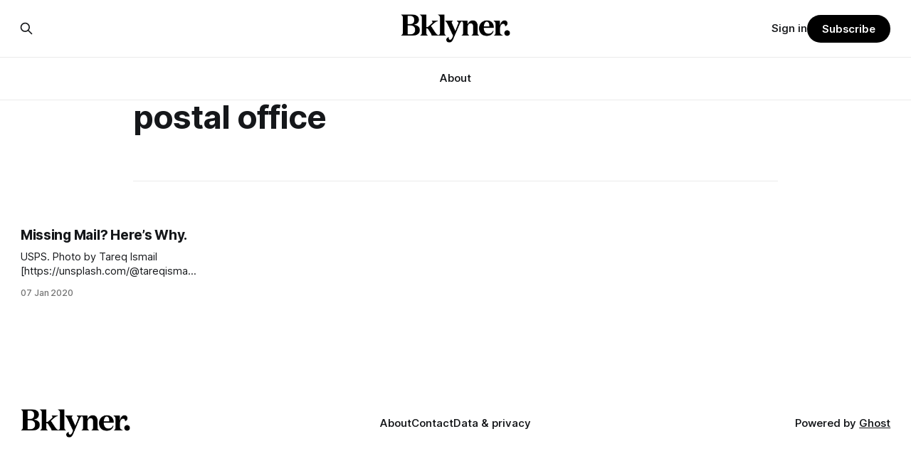

--- FILE ---
content_type: text/html; charset=utf-8
request_url: https://www.google.com/recaptcha/api2/aframe
body_size: 266
content:
<!DOCTYPE HTML><html><head><meta http-equiv="content-type" content="text/html; charset=UTF-8"></head><body><script nonce="Da2WuDmNshQ_SyT6axoqpQ">/** Anti-fraud and anti-abuse applications only. See google.com/recaptcha */ try{var clients={'sodar':'https://pagead2.googlesyndication.com/pagead/sodar?'};window.addEventListener("message",function(a){try{if(a.source===window.parent){var b=JSON.parse(a.data);var c=clients[b['id']];if(c){var d=document.createElement('img');d.src=c+b['params']+'&rc='+(localStorage.getItem("rc::a")?sessionStorage.getItem("rc::b"):"");window.document.body.appendChild(d);sessionStorage.setItem("rc::e",parseInt(sessionStorage.getItem("rc::e")||0)+1);localStorage.setItem("rc::h",'1768843876710');}}}catch(b){}});window.parent.postMessage("_grecaptcha_ready", "*");}catch(b){}</script></body></html>